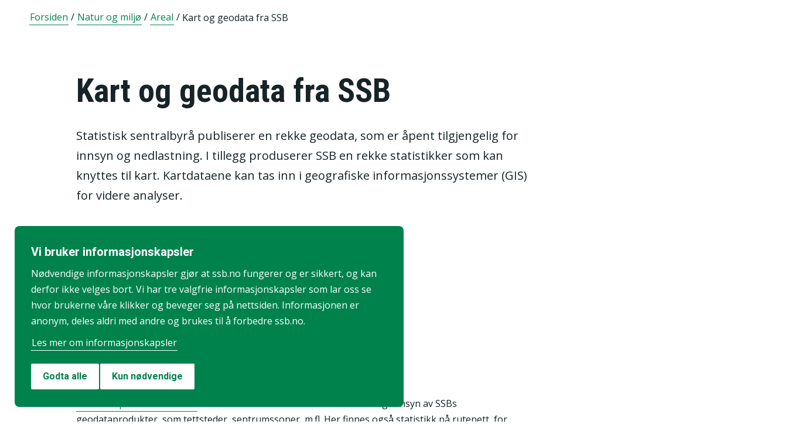

--- FILE ---
content_type: application/javascript
request_url: https://www.ssb.no/_/service/mimir/react4xp/Accordion.9f88616e9d5d72b4b684.js
body_size: -1633
content:
"use strict";(globalThis.webpackChunkMimirReact4xp=globalThis.webpackChunkMimirReact4xp||[]).push([[9451],{2098:function(n,t,i){i.d(t,{a:function(){return r}});var e=i(5588);function r(n){var t,i=e.getDefaultWhiteList();return null===(t=i.a)||void 0===t||t.push("id","name"),new e.FilterXSS({allowCommentTag:!0,allowList:i,escapeHtml:function(n){return n}}).process(n)}},2851:function(n,t,i){i.r(t),i.d(t,{default:function(){return u}});var e=i(5156),r=i.n(e),a=i(7252);function u(n){return r().createElement(a.A,n)}},5156:function(n){n.exports=globalThis.React}},function(n){n.O(0,[5799,8096,3328],function(){return n(n.s=2851)});var t=n.O();(globalThis.MimirReact4xp=globalThis.MimirReact4xp||{}).Accordion=t}]);
//# sourceMappingURL=Accordion.9f88616e9d5d72b4b684.js.map

--- FILE ---
content_type: application/javascript
request_url: https://www.ssb.no/_/service/mimir/react4xp/Header.db1a9f5c9106198068be.js
body_size: 375
content:
"use strict";(globalThis.webpackChunkMimirReact4xp=globalThis.webpackChunkMimirReact4xp||[]).push([[1456],{2098:function(e,n,t){t.d(n,{a:function(){return l}});var a=t(5588);function l(e){var n,t=a.getDefaultWhiteList();return null===(n=t.a)||void 0===n||n.push("id","name"),new a.FilterXSS({allowCommentTag:!0,allowList:t,escapeHtml:function(e){return e}}).process(e)}},3990:function(e,n,t){t.r(n),t.d(n,{default:function(){return h}});var a=t(5156),l=t.n(a),r=t(5134),i=t(9455),o=t(5841),c=t(8466),u=t(4981),s=t(2098);function m(e,n){(null==n||n>e.length)&&(n=e.length);for(var t=0,a=new Array(n);t<n;t++)a[t]=e[t];return a}function d(e,n){return null!=n&&"undefined"!=typeof Symbol&&n[Symbol.hasInstance]?!!n[Symbol.hasInstance](e):e instanceof n}function f(e,n){return function(e){if(Array.isArray(e))return e}(e)||function(e,n){var t=null==e?null:"undefined"!=typeof Symbol&&e[Symbol.iterator]||e["@@iterator"];if(null!=t){var a,l,r=[],i=!0,o=!1;try{for(t=t.call(e);!(i=(a=t.next()).done)&&(r.push(a.value),!n||r.length!==n);i=!0);}catch(e){o=!0,l=e}finally{try{i||null==t.return||t.return()}finally{if(o)throw l}}return r}}(e,n)||function(e,n){if(e){if("string"==typeof e)return m(e,n);var t=Object.prototype.toString.call(e).slice(8,-1);return"Object"===t&&e.constructor&&(t=e.constructor.name),"Map"===t||"Set"===t?Array.from(t):"Arguments"===t||/^(?:Ui|I)nt(?:8|16|32)(?:Clamped)?Array$/.test(t)?m(e,n):void 0}}(e,n)||function(){throw new TypeError("Invalid attempt to destructure non-iterable instance.\\nIn order to be iterable, non-array objects must have a [Symbol.iterator]() method.")}()}function v(e){var n=f((0,a.useState)(!1),2),t=n[0],m=n[1],v=f((0,a.useState)(!1),2),h=v[0],b=v[1],p=f((0,a.useState)(void 0),2),E=p[0],g=p[1];function y(){var n=e.language.alternativeLanguages;return null==n?void 0:n.map(function(e,n){return l().createElement(r.N_,{title:"language-changer",key:"link_"+n,href:e.path,standAlone:!0},e.title)})}function w(){var n;return null===(n=e.topLinks)||void 0===n?void 0:n.map(function(e,n){return l().createElement(r.N_,{key:"link_"+n,href:e.path,standAlone:!0},e.title)})}var k=(0,a.useCallback)(function(e){27!==e.keyCode&&"Escape"!=e.key||(window&&window.innerWidth>=992&&d(document.activeElement,HTMLElement)&&document.activeElement.blur(),m(!1),document.getElementById(E).focus(),g(void 0))},[E]);(0,a.useEffect)(function(){return document.addEventListener("keydown",k,!1),function(){document.removeEventListener("keydown",k,!1)}},[E]);var N,T,x=e.searchText,M=e.mainMenuText,S=e.logoUrl,A=e.logoSrc,L=e.logoAltText,I=e.mainNavigation,C=e.skipToContentText,O=e.language,_=e.searchResult,R="en"===(null==O?void 0:O.code)?"global links":"globale lenker",H="en"===(null==O?void 0:O.code)?"main menu":"hovedmeny";return l().createElement("header",{className:"ssb-header-wrapper"},l().createElement("nav",{className:"global-links hideOnMobile","aria-label":R},l().createElement(r.N_,{className:"skip-to-content",href:"#content"},C),w(),y()),l().createElement("div",{className:"misc top-row flex-row justify-space-between flex-wrap"},l().createElement("a",{id:"header-logo",className:"plainLink",href:S},l().createElement("img",{src:A,alt:L||" ",className:"logo",loading:"lazy"}),e.environmentText?l().createElement("span",{className:"environment-logo-overlay"},"[",e.environmentText,"]"):null),l().createElement("button",{className:"hamburger","aria-expanded":h?"true":"false",onClick:function(){b(!h)}},(N=e.closeText,T=e.menuText,h?l().createElement("span",null,N," ",l().createElement(u.A,null)):l().createElement("span",null,T," ",l().createElement(c.A,null)))),_?null:l().createElement("div",{className:h?"showOnMobile searchfield":"hideOnMobile searchfield"},l().createElement(r.pd,{id:"search_ssb",ariaLabel:x,searchField:!0,submitCallback:function(n){window.location.href="".concat(e.searchResultPageUrl,"?sok=").concat(n)},placeholder:x,ariaLabelSearchButton:x,ariaLabelWrapper:M}))),l().createElement(r.cG,{className:h?"d-none":"mobileMenuDivider"}),l().createElement("div",{className:h?"showOnMobile header-content":"hideOnMobile header-content"},l().createElement("nav",{id:"mainMenu",className:"ssb-tabs","aria-label":H},l().createElement("ul",{className:"tabItems"},I.map(function(e,n){var a=E===n||e.isActive&&void 0===E;return l().createElement("li",{key:n,className:"tabItem".concat(a?" activeTab":"")},l().createElement("button",{onClick:function(){return function(e){var n=E===e?void 0:e;window&&window.innerWidth>=992&&d(document.activeElement,HTMLElement)&&document.activeElement.focus(),m(!t||void 0!==n),g(n)}(n)},"aria-expanded":a?"true":"false",id:n},l().createElement("span",{className:a?"active navigation-item":"navigation-item"},a&&t?l().createElement(i.A,{size:"20"}):l().createElement(o.A,{size:"20"}),l().createElement("span",null,e.title))),l().createElement(r.cG,null),l().createElement("ul",{className:t?"visible subMenu":"subMenu","aria-hidden":a?"false":"true"},function(e,n){return e.menuItems&&e.menuItems.map(function(e,a){return l().createElement("li",{key:"listItemLink_"+a},l().createElement(r.N_,{tabIndex:t&&n?0:-1,href:e.path,icon:e.iconSvgTag?(i=e.iconSvgTag,l().createElement("span",{className:"icon","aria-hidden":"true",dangerouslySetInnerHTML:{__html:(0,s.a)(i)}})):void 0},e.title));var i})}(e,a)))})),l().createElement("div",{className:h?"fill-width hideOnMobile":" fill-width"},l().createElement(r.cG,null))),l().createElement("nav",{className:h?"active global-bottom-links":"global-bottom-links","aria-label":R},w(),y())))}function h(e){return l().createElement(v,e)}},5156:function(e){e.exports=globalThis.React}},function(e){e.O(0,[5799,8096],function(){return e(e.s=3990)});var n=e.O();(globalThis.MimirReact4xp=globalThis.MimirReact4xp||{}).Header=n}]);
//# sourceMappingURL=Header.db1a9f5c9106198068be.js.map